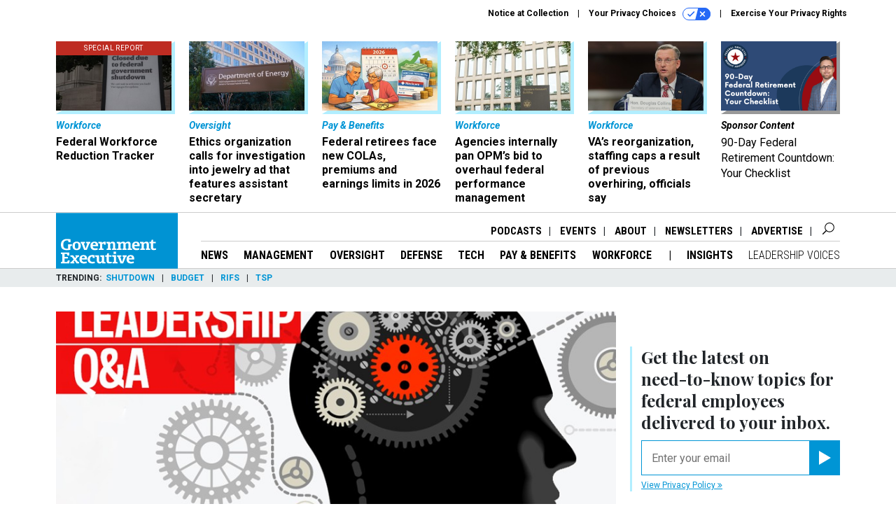

--- FILE ---
content_type: text/html; charset=utf-8
request_url: https://www.google.com/recaptcha/api2/anchor?ar=1&k=6LdOl7YqAAAAABKtsfQAMJd68i9_0s1IP1QM3v7N&co=aHR0cHM6Ly93d3cuZ292ZXhlYy5jb206NDQz&hl=en&v=N67nZn4AqZkNcbeMu4prBgzg&size=normal&anchor-ms=20000&execute-ms=30000&cb=xy639ye3poc7
body_size: 49533
content:
<!DOCTYPE HTML><html dir="ltr" lang="en"><head><meta http-equiv="Content-Type" content="text/html; charset=UTF-8">
<meta http-equiv="X-UA-Compatible" content="IE=edge">
<title>reCAPTCHA</title>
<style type="text/css">
/* cyrillic-ext */
@font-face {
  font-family: 'Roboto';
  font-style: normal;
  font-weight: 400;
  font-stretch: 100%;
  src: url(//fonts.gstatic.com/s/roboto/v48/KFO7CnqEu92Fr1ME7kSn66aGLdTylUAMa3GUBHMdazTgWw.woff2) format('woff2');
  unicode-range: U+0460-052F, U+1C80-1C8A, U+20B4, U+2DE0-2DFF, U+A640-A69F, U+FE2E-FE2F;
}
/* cyrillic */
@font-face {
  font-family: 'Roboto';
  font-style: normal;
  font-weight: 400;
  font-stretch: 100%;
  src: url(//fonts.gstatic.com/s/roboto/v48/KFO7CnqEu92Fr1ME7kSn66aGLdTylUAMa3iUBHMdazTgWw.woff2) format('woff2');
  unicode-range: U+0301, U+0400-045F, U+0490-0491, U+04B0-04B1, U+2116;
}
/* greek-ext */
@font-face {
  font-family: 'Roboto';
  font-style: normal;
  font-weight: 400;
  font-stretch: 100%;
  src: url(//fonts.gstatic.com/s/roboto/v48/KFO7CnqEu92Fr1ME7kSn66aGLdTylUAMa3CUBHMdazTgWw.woff2) format('woff2');
  unicode-range: U+1F00-1FFF;
}
/* greek */
@font-face {
  font-family: 'Roboto';
  font-style: normal;
  font-weight: 400;
  font-stretch: 100%;
  src: url(//fonts.gstatic.com/s/roboto/v48/KFO7CnqEu92Fr1ME7kSn66aGLdTylUAMa3-UBHMdazTgWw.woff2) format('woff2');
  unicode-range: U+0370-0377, U+037A-037F, U+0384-038A, U+038C, U+038E-03A1, U+03A3-03FF;
}
/* math */
@font-face {
  font-family: 'Roboto';
  font-style: normal;
  font-weight: 400;
  font-stretch: 100%;
  src: url(//fonts.gstatic.com/s/roboto/v48/KFO7CnqEu92Fr1ME7kSn66aGLdTylUAMawCUBHMdazTgWw.woff2) format('woff2');
  unicode-range: U+0302-0303, U+0305, U+0307-0308, U+0310, U+0312, U+0315, U+031A, U+0326-0327, U+032C, U+032F-0330, U+0332-0333, U+0338, U+033A, U+0346, U+034D, U+0391-03A1, U+03A3-03A9, U+03B1-03C9, U+03D1, U+03D5-03D6, U+03F0-03F1, U+03F4-03F5, U+2016-2017, U+2034-2038, U+203C, U+2040, U+2043, U+2047, U+2050, U+2057, U+205F, U+2070-2071, U+2074-208E, U+2090-209C, U+20D0-20DC, U+20E1, U+20E5-20EF, U+2100-2112, U+2114-2115, U+2117-2121, U+2123-214F, U+2190, U+2192, U+2194-21AE, U+21B0-21E5, U+21F1-21F2, U+21F4-2211, U+2213-2214, U+2216-22FF, U+2308-230B, U+2310, U+2319, U+231C-2321, U+2336-237A, U+237C, U+2395, U+239B-23B7, U+23D0, U+23DC-23E1, U+2474-2475, U+25AF, U+25B3, U+25B7, U+25BD, U+25C1, U+25CA, U+25CC, U+25FB, U+266D-266F, U+27C0-27FF, U+2900-2AFF, U+2B0E-2B11, U+2B30-2B4C, U+2BFE, U+3030, U+FF5B, U+FF5D, U+1D400-1D7FF, U+1EE00-1EEFF;
}
/* symbols */
@font-face {
  font-family: 'Roboto';
  font-style: normal;
  font-weight: 400;
  font-stretch: 100%;
  src: url(//fonts.gstatic.com/s/roboto/v48/KFO7CnqEu92Fr1ME7kSn66aGLdTylUAMaxKUBHMdazTgWw.woff2) format('woff2');
  unicode-range: U+0001-000C, U+000E-001F, U+007F-009F, U+20DD-20E0, U+20E2-20E4, U+2150-218F, U+2190, U+2192, U+2194-2199, U+21AF, U+21E6-21F0, U+21F3, U+2218-2219, U+2299, U+22C4-22C6, U+2300-243F, U+2440-244A, U+2460-24FF, U+25A0-27BF, U+2800-28FF, U+2921-2922, U+2981, U+29BF, U+29EB, U+2B00-2BFF, U+4DC0-4DFF, U+FFF9-FFFB, U+10140-1018E, U+10190-1019C, U+101A0, U+101D0-101FD, U+102E0-102FB, U+10E60-10E7E, U+1D2C0-1D2D3, U+1D2E0-1D37F, U+1F000-1F0FF, U+1F100-1F1AD, U+1F1E6-1F1FF, U+1F30D-1F30F, U+1F315, U+1F31C, U+1F31E, U+1F320-1F32C, U+1F336, U+1F378, U+1F37D, U+1F382, U+1F393-1F39F, U+1F3A7-1F3A8, U+1F3AC-1F3AF, U+1F3C2, U+1F3C4-1F3C6, U+1F3CA-1F3CE, U+1F3D4-1F3E0, U+1F3ED, U+1F3F1-1F3F3, U+1F3F5-1F3F7, U+1F408, U+1F415, U+1F41F, U+1F426, U+1F43F, U+1F441-1F442, U+1F444, U+1F446-1F449, U+1F44C-1F44E, U+1F453, U+1F46A, U+1F47D, U+1F4A3, U+1F4B0, U+1F4B3, U+1F4B9, U+1F4BB, U+1F4BF, U+1F4C8-1F4CB, U+1F4D6, U+1F4DA, U+1F4DF, U+1F4E3-1F4E6, U+1F4EA-1F4ED, U+1F4F7, U+1F4F9-1F4FB, U+1F4FD-1F4FE, U+1F503, U+1F507-1F50B, U+1F50D, U+1F512-1F513, U+1F53E-1F54A, U+1F54F-1F5FA, U+1F610, U+1F650-1F67F, U+1F687, U+1F68D, U+1F691, U+1F694, U+1F698, U+1F6AD, U+1F6B2, U+1F6B9-1F6BA, U+1F6BC, U+1F6C6-1F6CF, U+1F6D3-1F6D7, U+1F6E0-1F6EA, U+1F6F0-1F6F3, U+1F6F7-1F6FC, U+1F700-1F7FF, U+1F800-1F80B, U+1F810-1F847, U+1F850-1F859, U+1F860-1F887, U+1F890-1F8AD, U+1F8B0-1F8BB, U+1F8C0-1F8C1, U+1F900-1F90B, U+1F93B, U+1F946, U+1F984, U+1F996, U+1F9E9, U+1FA00-1FA6F, U+1FA70-1FA7C, U+1FA80-1FA89, U+1FA8F-1FAC6, U+1FACE-1FADC, U+1FADF-1FAE9, U+1FAF0-1FAF8, U+1FB00-1FBFF;
}
/* vietnamese */
@font-face {
  font-family: 'Roboto';
  font-style: normal;
  font-weight: 400;
  font-stretch: 100%;
  src: url(//fonts.gstatic.com/s/roboto/v48/KFO7CnqEu92Fr1ME7kSn66aGLdTylUAMa3OUBHMdazTgWw.woff2) format('woff2');
  unicode-range: U+0102-0103, U+0110-0111, U+0128-0129, U+0168-0169, U+01A0-01A1, U+01AF-01B0, U+0300-0301, U+0303-0304, U+0308-0309, U+0323, U+0329, U+1EA0-1EF9, U+20AB;
}
/* latin-ext */
@font-face {
  font-family: 'Roboto';
  font-style: normal;
  font-weight: 400;
  font-stretch: 100%;
  src: url(//fonts.gstatic.com/s/roboto/v48/KFO7CnqEu92Fr1ME7kSn66aGLdTylUAMa3KUBHMdazTgWw.woff2) format('woff2');
  unicode-range: U+0100-02BA, U+02BD-02C5, U+02C7-02CC, U+02CE-02D7, U+02DD-02FF, U+0304, U+0308, U+0329, U+1D00-1DBF, U+1E00-1E9F, U+1EF2-1EFF, U+2020, U+20A0-20AB, U+20AD-20C0, U+2113, U+2C60-2C7F, U+A720-A7FF;
}
/* latin */
@font-face {
  font-family: 'Roboto';
  font-style: normal;
  font-weight: 400;
  font-stretch: 100%;
  src: url(//fonts.gstatic.com/s/roboto/v48/KFO7CnqEu92Fr1ME7kSn66aGLdTylUAMa3yUBHMdazQ.woff2) format('woff2');
  unicode-range: U+0000-00FF, U+0131, U+0152-0153, U+02BB-02BC, U+02C6, U+02DA, U+02DC, U+0304, U+0308, U+0329, U+2000-206F, U+20AC, U+2122, U+2191, U+2193, U+2212, U+2215, U+FEFF, U+FFFD;
}
/* cyrillic-ext */
@font-face {
  font-family: 'Roboto';
  font-style: normal;
  font-weight: 500;
  font-stretch: 100%;
  src: url(//fonts.gstatic.com/s/roboto/v48/KFO7CnqEu92Fr1ME7kSn66aGLdTylUAMa3GUBHMdazTgWw.woff2) format('woff2');
  unicode-range: U+0460-052F, U+1C80-1C8A, U+20B4, U+2DE0-2DFF, U+A640-A69F, U+FE2E-FE2F;
}
/* cyrillic */
@font-face {
  font-family: 'Roboto';
  font-style: normal;
  font-weight: 500;
  font-stretch: 100%;
  src: url(//fonts.gstatic.com/s/roboto/v48/KFO7CnqEu92Fr1ME7kSn66aGLdTylUAMa3iUBHMdazTgWw.woff2) format('woff2');
  unicode-range: U+0301, U+0400-045F, U+0490-0491, U+04B0-04B1, U+2116;
}
/* greek-ext */
@font-face {
  font-family: 'Roboto';
  font-style: normal;
  font-weight: 500;
  font-stretch: 100%;
  src: url(//fonts.gstatic.com/s/roboto/v48/KFO7CnqEu92Fr1ME7kSn66aGLdTylUAMa3CUBHMdazTgWw.woff2) format('woff2');
  unicode-range: U+1F00-1FFF;
}
/* greek */
@font-face {
  font-family: 'Roboto';
  font-style: normal;
  font-weight: 500;
  font-stretch: 100%;
  src: url(//fonts.gstatic.com/s/roboto/v48/KFO7CnqEu92Fr1ME7kSn66aGLdTylUAMa3-UBHMdazTgWw.woff2) format('woff2');
  unicode-range: U+0370-0377, U+037A-037F, U+0384-038A, U+038C, U+038E-03A1, U+03A3-03FF;
}
/* math */
@font-face {
  font-family: 'Roboto';
  font-style: normal;
  font-weight: 500;
  font-stretch: 100%;
  src: url(//fonts.gstatic.com/s/roboto/v48/KFO7CnqEu92Fr1ME7kSn66aGLdTylUAMawCUBHMdazTgWw.woff2) format('woff2');
  unicode-range: U+0302-0303, U+0305, U+0307-0308, U+0310, U+0312, U+0315, U+031A, U+0326-0327, U+032C, U+032F-0330, U+0332-0333, U+0338, U+033A, U+0346, U+034D, U+0391-03A1, U+03A3-03A9, U+03B1-03C9, U+03D1, U+03D5-03D6, U+03F0-03F1, U+03F4-03F5, U+2016-2017, U+2034-2038, U+203C, U+2040, U+2043, U+2047, U+2050, U+2057, U+205F, U+2070-2071, U+2074-208E, U+2090-209C, U+20D0-20DC, U+20E1, U+20E5-20EF, U+2100-2112, U+2114-2115, U+2117-2121, U+2123-214F, U+2190, U+2192, U+2194-21AE, U+21B0-21E5, U+21F1-21F2, U+21F4-2211, U+2213-2214, U+2216-22FF, U+2308-230B, U+2310, U+2319, U+231C-2321, U+2336-237A, U+237C, U+2395, U+239B-23B7, U+23D0, U+23DC-23E1, U+2474-2475, U+25AF, U+25B3, U+25B7, U+25BD, U+25C1, U+25CA, U+25CC, U+25FB, U+266D-266F, U+27C0-27FF, U+2900-2AFF, U+2B0E-2B11, U+2B30-2B4C, U+2BFE, U+3030, U+FF5B, U+FF5D, U+1D400-1D7FF, U+1EE00-1EEFF;
}
/* symbols */
@font-face {
  font-family: 'Roboto';
  font-style: normal;
  font-weight: 500;
  font-stretch: 100%;
  src: url(//fonts.gstatic.com/s/roboto/v48/KFO7CnqEu92Fr1ME7kSn66aGLdTylUAMaxKUBHMdazTgWw.woff2) format('woff2');
  unicode-range: U+0001-000C, U+000E-001F, U+007F-009F, U+20DD-20E0, U+20E2-20E4, U+2150-218F, U+2190, U+2192, U+2194-2199, U+21AF, U+21E6-21F0, U+21F3, U+2218-2219, U+2299, U+22C4-22C6, U+2300-243F, U+2440-244A, U+2460-24FF, U+25A0-27BF, U+2800-28FF, U+2921-2922, U+2981, U+29BF, U+29EB, U+2B00-2BFF, U+4DC0-4DFF, U+FFF9-FFFB, U+10140-1018E, U+10190-1019C, U+101A0, U+101D0-101FD, U+102E0-102FB, U+10E60-10E7E, U+1D2C0-1D2D3, U+1D2E0-1D37F, U+1F000-1F0FF, U+1F100-1F1AD, U+1F1E6-1F1FF, U+1F30D-1F30F, U+1F315, U+1F31C, U+1F31E, U+1F320-1F32C, U+1F336, U+1F378, U+1F37D, U+1F382, U+1F393-1F39F, U+1F3A7-1F3A8, U+1F3AC-1F3AF, U+1F3C2, U+1F3C4-1F3C6, U+1F3CA-1F3CE, U+1F3D4-1F3E0, U+1F3ED, U+1F3F1-1F3F3, U+1F3F5-1F3F7, U+1F408, U+1F415, U+1F41F, U+1F426, U+1F43F, U+1F441-1F442, U+1F444, U+1F446-1F449, U+1F44C-1F44E, U+1F453, U+1F46A, U+1F47D, U+1F4A3, U+1F4B0, U+1F4B3, U+1F4B9, U+1F4BB, U+1F4BF, U+1F4C8-1F4CB, U+1F4D6, U+1F4DA, U+1F4DF, U+1F4E3-1F4E6, U+1F4EA-1F4ED, U+1F4F7, U+1F4F9-1F4FB, U+1F4FD-1F4FE, U+1F503, U+1F507-1F50B, U+1F50D, U+1F512-1F513, U+1F53E-1F54A, U+1F54F-1F5FA, U+1F610, U+1F650-1F67F, U+1F687, U+1F68D, U+1F691, U+1F694, U+1F698, U+1F6AD, U+1F6B2, U+1F6B9-1F6BA, U+1F6BC, U+1F6C6-1F6CF, U+1F6D3-1F6D7, U+1F6E0-1F6EA, U+1F6F0-1F6F3, U+1F6F7-1F6FC, U+1F700-1F7FF, U+1F800-1F80B, U+1F810-1F847, U+1F850-1F859, U+1F860-1F887, U+1F890-1F8AD, U+1F8B0-1F8BB, U+1F8C0-1F8C1, U+1F900-1F90B, U+1F93B, U+1F946, U+1F984, U+1F996, U+1F9E9, U+1FA00-1FA6F, U+1FA70-1FA7C, U+1FA80-1FA89, U+1FA8F-1FAC6, U+1FACE-1FADC, U+1FADF-1FAE9, U+1FAF0-1FAF8, U+1FB00-1FBFF;
}
/* vietnamese */
@font-face {
  font-family: 'Roboto';
  font-style: normal;
  font-weight: 500;
  font-stretch: 100%;
  src: url(//fonts.gstatic.com/s/roboto/v48/KFO7CnqEu92Fr1ME7kSn66aGLdTylUAMa3OUBHMdazTgWw.woff2) format('woff2');
  unicode-range: U+0102-0103, U+0110-0111, U+0128-0129, U+0168-0169, U+01A0-01A1, U+01AF-01B0, U+0300-0301, U+0303-0304, U+0308-0309, U+0323, U+0329, U+1EA0-1EF9, U+20AB;
}
/* latin-ext */
@font-face {
  font-family: 'Roboto';
  font-style: normal;
  font-weight: 500;
  font-stretch: 100%;
  src: url(//fonts.gstatic.com/s/roboto/v48/KFO7CnqEu92Fr1ME7kSn66aGLdTylUAMa3KUBHMdazTgWw.woff2) format('woff2');
  unicode-range: U+0100-02BA, U+02BD-02C5, U+02C7-02CC, U+02CE-02D7, U+02DD-02FF, U+0304, U+0308, U+0329, U+1D00-1DBF, U+1E00-1E9F, U+1EF2-1EFF, U+2020, U+20A0-20AB, U+20AD-20C0, U+2113, U+2C60-2C7F, U+A720-A7FF;
}
/* latin */
@font-face {
  font-family: 'Roboto';
  font-style: normal;
  font-weight: 500;
  font-stretch: 100%;
  src: url(//fonts.gstatic.com/s/roboto/v48/KFO7CnqEu92Fr1ME7kSn66aGLdTylUAMa3yUBHMdazQ.woff2) format('woff2');
  unicode-range: U+0000-00FF, U+0131, U+0152-0153, U+02BB-02BC, U+02C6, U+02DA, U+02DC, U+0304, U+0308, U+0329, U+2000-206F, U+20AC, U+2122, U+2191, U+2193, U+2212, U+2215, U+FEFF, U+FFFD;
}
/* cyrillic-ext */
@font-face {
  font-family: 'Roboto';
  font-style: normal;
  font-weight: 900;
  font-stretch: 100%;
  src: url(//fonts.gstatic.com/s/roboto/v48/KFO7CnqEu92Fr1ME7kSn66aGLdTylUAMa3GUBHMdazTgWw.woff2) format('woff2');
  unicode-range: U+0460-052F, U+1C80-1C8A, U+20B4, U+2DE0-2DFF, U+A640-A69F, U+FE2E-FE2F;
}
/* cyrillic */
@font-face {
  font-family: 'Roboto';
  font-style: normal;
  font-weight: 900;
  font-stretch: 100%;
  src: url(//fonts.gstatic.com/s/roboto/v48/KFO7CnqEu92Fr1ME7kSn66aGLdTylUAMa3iUBHMdazTgWw.woff2) format('woff2');
  unicode-range: U+0301, U+0400-045F, U+0490-0491, U+04B0-04B1, U+2116;
}
/* greek-ext */
@font-face {
  font-family: 'Roboto';
  font-style: normal;
  font-weight: 900;
  font-stretch: 100%;
  src: url(//fonts.gstatic.com/s/roboto/v48/KFO7CnqEu92Fr1ME7kSn66aGLdTylUAMa3CUBHMdazTgWw.woff2) format('woff2');
  unicode-range: U+1F00-1FFF;
}
/* greek */
@font-face {
  font-family: 'Roboto';
  font-style: normal;
  font-weight: 900;
  font-stretch: 100%;
  src: url(//fonts.gstatic.com/s/roboto/v48/KFO7CnqEu92Fr1ME7kSn66aGLdTylUAMa3-UBHMdazTgWw.woff2) format('woff2');
  unicode-range: U+0370-0377, U+037A-037F, U+0384-038A, U+038C, U+038E-03A1, U+03A3-03FF;
}
/* math */
@font-face {
  font-family: 'Roboto';
  font-style: normal;
  font-weight: 900;
  font-stretch: 100%;
  src: url(//fonts.gstatic.com/s/roboto/v48/KFO7CnqEu92Fr1ME7kSn66aGLdTylUAMawCUBHMdazTgWw.woff2) format('woff2');
  unicode-range: U+0302-0303, U+0305, U+0307-0308, U+0310, U+0312, U+0315, U+031A, U+0326-0327, U+032C, U+032F-0330, U+0332-0333, U+0338, U+033A, U+0346, U+034D, U+0391-03A1, U+03A3-03A9, U+03B1-03C9, U+03D1, U+03D5-03D6, U+03F0-03F1, U+03F4-03F5, U+2016-2017, U+2034-2038, U+203C, U+2040, U+2043, U+2047, U+2050, U+2057, U+205F, U+2070-2071, U+2074-208E, U+2090-209C, U+20D0-20DC, U+20E1, U+20E5-20EF, U+2100-2112, U+2114-2115, U+2117-2121, U+2123-214F, U+2190, U+2192, U+2194-21AE, U+21B0-21E5, U+21F1-21F2, U+21F4-2211, U+2213-2214, U+2216-22FF, U+2308-230B, U+2310, U+2319, U+231C-2321, U+2336-237A, U+237C, U+2395, U+239B-23B7, U+23D0, U+23DC-23E1, U+2474-2475, U+25AF, U+25B3, U+25B7, U+25BD, U+25C1, U+25CA, U+25CC, U+25FB, U+266D-266F, U+27C0-27FF, U+2900-2AFF, U+2B0E-2B11, U+2B30-2B4C, U+2BFE, U+3030, U+FF5B, U+FF5D, U+1D400-1D7FF, U+1EE00-1EEFF;
}
/* symbols */
@font-face {
  font-family: 'Roboto';
  font-style: normal;
  font-weight: 900;
  font-stretch: 100%;
  src: url(//fonts.gstatic.com/s/roboto/v48/KFO7CnqEu92Fr1ME7kSn66aGLdTylUAMaxKUBHMdazTgWw.woff2) format('woff2');
  unicode-range: U+0001-000C, U+000E-001F, U+007F-009F, U+20DD-20E0, U+20E2-20E4, U+2150-218F, U+2190, U+2192, U+2194-2199, U+21AF, U+21E6-21F0, U+21F3, U+2218-2219, U+2299, U+22C4-22C6, U+2300-243F, U+2440-244A, U+2460-24FF, U+25A0-27BF, U+2800-28FF, U+2921-2922, U+2981, U+29BF, U+29EB, U+2B00-2BFF, U+4DC0-4DFF, U+FFF9-FFFB, U+10140-1018E, U+10190-1019C, U+101A0, U+101D0-101FD, U+102E0-102FB, U+10E60-10E7E, U+1D2C0-1D2D3, U+1D2E0-1D37F, U+1F000-1F0FF, U+1F100-1F1AD, U+1F1E6-1F1FF, U+1F30D-1F30F, U+1F315, U+1F31C, U+1F31E, U+1F320-1F32C, U+1F336, U+1F378, U+1F37D, U+1F382, U+1F393-1F39F, U+1F3A7-1F3A8, U+1F3AC-1F3AF, U+1F3C2, U+1F3C4-1F3C6, U+1F3CA-1F3CE, U+1F3D4-1F3E0, U+1F3ED, U+1F3F1-1F3F3, U+1F3F5-1F3F7, U+1F408, U+1F415, U+1F41F, U+1F426, U+1F43F, U+1F441-1F442, U+1F444, U+1F446-1F449, U+1F44C-1F44E, U+1F453, U+1F46A, U+1F47D, U+1F4A3, U+1F4B0, U+1F4B3, U+1F4B9, U+1F4BB, U+1F4BF, U+1F4C8-1F4CB, U+1F4D6, U+1F4DA, U+1F4DF, U+1F4E3-1F4E6, U+1F4EA-1F4ED, U+1F4F7, U+1F4F9-1F4FB, U+1F4FD-1F4FE, U+1F503, U+1F507-1F50B, U+1F50D, U+1F512-1F513, U+1F53E-1F54A, U+1F54F-1F5FA, U+1F610, U+1F650-1F67F, U+1F687, U+1F68D, U+1F691, U+1F694, U+1F698, U+1F6AD, U+1F6B2, U+1F6B9-1F6BA, U+1F6BC, U+1F6C6-1F6CF, U+1F6D3-1F6D7, U+1F6E0-1F6EA, U+1F6F0-1F6F3, U+1F6F7-1F6FC, U+1F700-1F7FF, U+1F800-1F80B, U+1F810-1F847, U+1F850-1F859, U+1F860-1F887, U+1F890-1F8AD, U+1F8B0-1F8BB, U+1F8C0-1F8C1, U+1F900-1F90B, U+1F93B, U+1F946, U+1F984, U+1F996, U+1F9E9, U+1FA00-1FA6F, U+1FA70-1FA7C, U+1FA80-1FA89, U+1FA8F-1FAC6, U+1FACE-1FADC, U+1FADF-1FAE9, U+1FAF0-1FAF8, U+1FB00-1FBFF;
}
/* vietnamese */
@font-face {
  font-family: 'Roboto';
  font-style: normal;
  font-weight: 900;
  font-stretch: 100%;
  src: url(//fonts.gstatic.com/s/roboto/v48/KFO7CnqEu92Fr1ME7kSn66aGLdTylUAMa3OUBHMdazTgWw.woff2) format('woff2');
  unicode-range: U+0102-0103, U+0110-0111, U+0128-0129, U+0168-0169, U+01A0-01A1, U+01AF-01B0, U+0300-0301, U+0303-0304, U+0308-0309, U+0323, U+0329, U+1EA0-1EF9, U+20AB;
}
/* latin-ext */
@font-face {
  font-family: 'Roboto';
  font-style: normal;
  font-weight: 900;
  font-stretch: 100%;
  src: url(//fonts.gstatic.com/s/roboto/v48/KFO7CnqEu92Fr1ME7kSn66aGLdTylUAMa3KUBHMdazTgWw.woff2) format('woff2');
  unicode-range: U+0100-02BA, U+02BD-02C5, U+02C7-02CC, U+02CE-02D7, U+02DD-02FF, U+0304, U+0308, U+0329, U+1D00-1DBF, U+1E00-1E9F, U+1EF2-1EFF, U+2020, U+20A0-20AB, U+20AD-20C0, U+2113, U+2C60-2C7F, U+A720-A7FF;
}
/* latin */
@font-face {
  font-family: 'Roboto';
  font-style: normal;
  font-weight: 900;
  font-stretch: 100%;
  src: url(//fonts.gstatic.com/s/roboto/v48/KFO7CnqEu92Fr1ME7kSn66aGLdTylUAMa3yUBHMdazQ.woff2) format('woff2');
  unicode-range: U+0000-00FF, U+0131, U+0152-0153, U+02BB-02BC, U+02C6, U+02DA, U+02DC, U+0304, U+0308, U+0329, U+2000-206F, U+20AC, U+2122, U+2191, U+2193, U+2212, U+2215, U+FEFF, U+FFFD;
}

</style>
<link rel="stylesheet" type="text/css" href="https://www.gstatic.com/recaptcha/releases/N67nZn4AqZkNcbeMu4prBgzg/styles__ltr.css">
<script nonce="ynjeW9wIc46oILsrFNrdZw" type="text/javascript">window['__recaptcha_api'] = 'https://www.google.com/recaptcha/api2/';</script>
<script type="text/javascript" src="https://www.gstatic.com/recaptcha/releases/N67nZn4AqZkNcbeMu4prBgzg/recaptcha__en.js" nonce="ynjeW9wIc46oILsrFNrdZw">
      
    </script></head>
<body><div id="rc-anchor-alert" class="rc-anchor-alert"></div>
<input type="hidden" id="recaptcha-token" value="[base64]">
<script type="text/javascript" nonce="ynjeW9wIc46oILsrFNrdZw">
      recaptcha.anchor.Main.init("[\x22ainput\x22,[\x22bgdata\x22,\x22\x22,\[base64]/[base64]/[base64]/[base64]/[base64]/[base64]/YihPLDAsW0wsMzZdKTooTy5YLnB1c2goTy5aLnNsaWNlKCkpLE8uWls3Nl09dm9pZCAwLFUoNzYsTyxxKSl9LGM9ZnVuY3Rpb24oTyxxKXtxLlk9KChxLlk/[base64]/[base64]/Wi52KCk6Wi5OLHItWi5OKSxJPj4xNCk+MCxaKS5oJiYoWi5oXj0oWi5sKzE+PjIpKihJPDwyKSksWikubCsxPj4yIT0wfHxaLnUseCl8fHUpWi5pPTAsWi5OPXI7aWYoIXUpcmV0dXJuIGZhbHNlO2lmKFouRz5aLkgmJihaLkg9Wi5HKSxyLVouRjxaLkctKE8/MjU1OnE/NToyKSlyZXR1cm4gZmFsc2U7cmV0dXJuIShaLlU9KCgoTz1sKHE/[base64]/[base64]/[base64]/[base64]/[base64]\\u003d\x22,\[base64]\x22,\[base64]/ChcK6w7kZU8K1acOGKcK1M8O9wq/CksKbw6JUw4h1w6NcTm3DtXzDhsKHU8Omw5kEw4HDp07Dg8O6EnE5C8OgK8K8KlbCsMOPOBAfOsOzwo5OHEPDqElHwr8wa8K+CXQ3w4/[base64]/CnDDClMOSfsO1QBDCucKqwr3Cn2MSwoJew7sBJsKSwosgWh3CuVYscz1SQMKJwqvCtSlQUkQfwpXCq8KQXcOwwrrDvXHDs2zCtMOEwrEAWTtkw4c4GsKfC8OCw57DokgqccKOwp1XYcOewpXDvh/DmEnCm1Qmc8Ouw4M4wpNHwrJdSkfCusONVmchMsK1TG4MwrATGlbCn8Kywr8mQ8OTwpAzwq/[base64]/DqmR/w6zCkg3DlhzDiMOkwpMyf2DCj8KqYi1JwrQ3wp0ww63ClcK/bhpuwoLCisKsw74UT2LDksOMw6rChUhRw6HDkcK+MSBxdcOcFsOxw4nDmBnDlsOcwr/[base64]/DmUd4w6MCR8Kfwq3DhMOdI8OwwpnCisKBHkPCgm/CuALCuWjDnT8Cw7UuZMOGYcKKw4Q6T8Oswq7CmsKcw6gaFGTDjsOvLnpvEcO7TsOPcw3CpkfChsOnw4BDMWXDgAVYwoIxPcOWW0JawpDCqcOoB8KOwrLDhwFvLMO2akEtQ8KHQhLDq8KxUlnDh8KgwrpFTcK1w5fDsMOYLHQSPA/DsWEDU8KBQh/CosOswpfDl8OjFcKsw6lDSMKOU8KKcTA/LgbDnjBKw5gqwrLDp8O/LsOEdsO2UVBcQDTCgz4dwqrCr0PDpidJQGU+wog/V8KLw7lra1fCoMO2XcKSdcObPMKhTFNXYj3Dqm7Du8KWSMKrS8OCw53Ci0HCuMKheAYuVXDCj8KrVgkPOzRBF8OOw6zDnT3CmRfDvjgcwqc5wrXDqyPCkQtoIsKpw4jDlB/Co8K/MyzDgDxXwq7DjMO/[base64]/Dv8KywrkqQcORw6HDoMK0B8Oiw6AOcsOgw6DCkcOED8KlEFbDihXDtsK2wpVlZkxzScOUw7DDpsKqwpRJwqELw4Qmwqp2wq9IwpxcBsKHUEAZwp3ClcKdwrfCoMKaPwQ/wo7CvMO/w7NdTQrCp8OEwpkQY8KmUCloLsKOCA1Ew6JVGcOaAghSVcK+wrdxG8KNbxLCmWQcw45dwpHDv8Ouw77CuVnCi8KTBsKHwrXCvcKnWADDlsKGwqrCvDfCklc/w77DhiUBw7F1TRrCpcKiwrbDrmPCpG3CscKwwo1tw7A8w5A2wp8ZwqXDoTocHsOrR8OLw5rCkA5dw4JPwr8LIMODwrTCuA/CtcK2MsOGVcKVwrXDnHPDriB/wr7CscO4w6IswoVBw6bCqsO+Tg7Drlp7J2bCjDXCnj7CvRtYADfCksKmBjlUwqDCnUvDjMOBJcKaNlFZVsOtZcOJw7DCkH/Cr8KePsOMw5HCjMKnw6hsGXPClcKvw5Jxw4nDq8OIOcK9X8Ksw4vDi8OOwpsedMOOSsK/a8Oowokww6ZmZWh1fxfCocKeJWrDiMOJw7hvw4XDhcO0ZELDqHtiwpHCkCwELVALJMKNasK7aEl6w4/[base64]/wpwTwowTQMKHw502wqzCiXYOWVk0wr7Cn3LDlMOuFUXCqsKiwpUzwpnCtS/DmgIZw6ZRHcKZwpQawpYQAkTCvMKNw6kFwpbDtiXChEc2Nn3DqcOADykww5YkwpQpdzLDgU7Dv8Kfw5Z/[base64]/DphjDs8ORwpI6w6VuJGJ/[base64]/Dr3YEbsORw4QObcKZfMOgw4kyw6fDiRnDuj4+wq7Cr8O8w5IFdsK+IzoyDsOgNV7CthPDusO8VXwwVMKhGyBfwpUQUUHDhQtOCX7Cp8OKwqcKUWnCuGTCn0LDiAMVw4QEw5HDucKowqfCtMKxwqLCoUjCnMK5XU/CpsOoLMK4wokFCsKKZsKuw7oiw6ouLBnDkxPDhVAhT8KeOWXCmjTDhnEIUzd+w4Utw61MwpM9w5bDjk/DtsK/w4oDIcKNDmTCplAMwr3DrMOhREN/c8OlXcOoWmvDnMKnPQBLw50WFsKMdcKqEFhLN8Onw5fDph1xwrkNwr7Ck1HCkz7CpxIKbVPCpcOswr3DtMKTRmfDg8OxaRZqP3gdwojCu8K0SsOyBTbCtsK3AAljBxchw69KesKgw4LDgsO/woFfAsO1ZW1Lwp/Dmg8Eb8KXw7HCqG8Kdwpjw7PDvMO+KcOGw7rCoDkhGMKYYUHDo0zCsl8Kw7N3CsO4RsOuw5fDuhHDuHshAcOPwrBvRMO/w4bDmsOLwrtoJXotwoXCrcOIeyJdYATCpDIvY8KbccKvC1pTw7zCoC7DuMK9e8O0f8K+f8O1SMKUEcOFwpZ7wrY4DDDDkj0yFnvDoADCvT8XwpxtBwhFBj0AJVTClcKtUsKMH8K5w4/CojjCj3rDocOfwrbDhmlSwpTCgMOnw5M9JMKONcOqwrbCvSvCkw/DhSk+Z8KlMgvDmhNtN8KMw7QAw5ZcacKSRhAiw7LCuz1sbSgHw4DDhMK7BSjCrsOzwqrDisOew6MGGHxnwo7Dv8KnwoBCfMK9wr/Dn8ODdMO7w5/CusKfwq3ClxJtbsK9woFXw456MsK5wqXDgcKXFw7CnMOTXg3Co8KuJBLCvsK+wqfCglXDvjPCscOHwoVfw6rCnsO3GlrDkTrCk3fDgsOswrrDshTDrTIDw64hfsOlXMO/w4XDoDvDpEDDqDjDkSJyBVpSwrwWwp/Cvjo+W8OvNMOXw5ETXDUJw642d3vDtnXDu8OVw4fDtsKTwqgvwoh1w4tzVcOEwqgMwr3DuMKNw7ojw4nCoMKFesOaf8OvLsOoLjsPw6sFwr9XIcOawpkORQfDnsKZbsKQeyrCicOgwo7DpirCr8Kqw54/wowwwpRswoXCpAkffcO6bWwhCMOhw6EpFBwjw4DCtQnChGZJw4bDvBTCrnTClRBQw7gdw7/Dn2NodVPDvknDgsKSw7lPw5VTMcKMw7bDsnvDpMOzwoFew5bDjsO9w5/[base64]/w4M0wqh8wrHCnR1pVsOlw5peB8OZwq/Cmz8Tw5/ClCvCvcKNel/CocOqTj0Rw6B2w4pzw4pfX8KwRcOiYXnCgcOgVcK+cTcHcsOywqsJw6NlLsOuRWsuw5/[base64]/w7JBwpXDh8KTw7x3IQINwqLCvcKEJMKWwrHCiMOQw7thwrEUNypEIg/CnMKSdGjDscOewojCnDjCjBDCpsKfBsKCw4p4wpbCjHRTETwKw67CgxLDhsKNw5/CkzcEwrMHwqJCVsOmw5XDgsKDMcOgwphUw4xsw5giRkphEwzCjQ7DuknDqsOIBcKuAxgrw7NzBsK3cQ57w6PDosKcTT3CgsKhIk5NZcK3U8OkFE7DiWMJw41OM3XDugMPDFrCncK1HMKHw43DnU8MwoUBw5xNwofDjBU+wq/DvcOLw791woDDgsKSw59RV8OewqTCoyYFQMKwNsKhIyUXw6ByBD3Dh8KWMsKWwrk7c8KOc1XDpGLChcKYwofCuMKUwpllesKnWsKlwpPDh8K9w7J6w7/[base64]/CrG9qEXTChMOlwrfDtMO0w4TCl8OWw6fDocKrwotIMETCn8KsHmIMBcOkw44qw4fDp8OZwqHDvmLDoMO/[base64]/DlinCn0ASBsKxwqhZGcOjwpkpwrjDk1PCu2gHwoHCgsKDw5jCusKOF8OUwozDkMKmwptzZ8K+fRNww5HCtcORwqrCgl8/ATcNN8KbBlDChcKrUgHCj8Opw4rDsMKhwpvCpcOHQ8KtwqXDmMOeN8Ore8KAwpQ+UlbCuTxcZMK9w4XDucKwRsKZWMO0w7g2AULCvw7DlzBBJjBwbSxoP1xVwo4Yw6c6wqrCucKgNcKHw7LCom5kLi4uTcKtLhLDo8KywrfCp8KobVXCssOaFnTDscKAXVTDvjdkwp/Ciy09wrfDrT9BORHCm8O6aXwIaDdMworDpFpXGSwywpliN8OFwohRVcK2w5sqw4AmAcOCwo3DuVgcwpfDsXHCg8OvckTDkcK5e8ORd8KcwojDgsKFKGACw63DgA5XQcKIwqgsVhDDpSsowp1kFmQXw5rCgFZUwrTDmMOtUsKvwqbCmSTDuVsww5/DkRJxVyFXH37ClzRhAcKPTTvDiMKjwqxWb3Jkwo0gw70kFFXDt8KhVnUXDGc5wpvCksOfECnDsFTDn2JeZMOSUMKUw4Yow73Cg8Odw7/[base64]/[base64]/[base64]/wprCo8KWHwLCgMKZAMKCw4XDkQzCgjPDs8OQNSY7wqvDkMO/[base64]/[base64]/[base64]/[base64]/CiMKyJCBPCMO4BsKfw43DrMKUPVA/wq0Lw4nCoMOrS8KuUMKJwqA4XBXDuz9IMsKbwpJkw7vDncO+b8KjwobDoj5jZH/DnsKpw6XCrnnDscOnZsOKC8O/[base64]/Cs8KHe3lUO8KAwpTCtsOyb2PDmlLCssKXWCfCrsK/VsOXwrfDhVXDqMOew7/[base64]/DrcKHRsKIw7AtwpASD8OJwowYwrfDtAJCfxBEwp0Zw6XCpcKbwqHCjzBuwrcqwpnDoE/CpMKfwqwNTcOTIBnCiGo6RHHDp8OeLsKEw6dadjXCoDsSUsOlw7DCn8KFw7bCosOHwqPCtcOTMxLCpMKvaMK9wq7Cqy5BE8O+w73Ck8KjwrzDokvCk8OtFSlSfcOFFMKmDDtte8K8Lw/ClcKjVgsGwro5V2NDwqvDm8Ojw7vDqsO/YTBgwrwIwr4yw5rDkw8owp4Yw6TCt8OpQMKPw7jDllrChcKJBR8wVsKiw73CoiM/SSHDsn/DkjlmwpDDmcObRknDo1weFsOpw6TDmEzDgcOQwr95wqdjAnItYVAKw5PCp8KnwoNGAkDDpQfDnMOEwrTDljPDmsOdDwXCnsKcFcKNFsK3wo/CgSjCvcKLw53CnwDDhMKVw63DgMOew6hnw7sqasOfYQfCpcKzwr3CoWPCtMOHw4rDsAknO8OHw5DDvwvDuSHCksOvC0nDpwnCsMO2QGnCkFUxRsK4wqfDiRI/XibCgcKuw549flYWwoTDuRXDrlJsEHFxw5bCowMOHWZDAlfDoXRBwp/DpF7CvRrDpcKSwr7DkE0QwqRjRsORw6zCoMOrwrPCgxg7wrMPw4DDpsK5InEbwqbDm8OYwqfCgynCosOZARRGwodTFxUYw7nDpgA+w4V0w5QZeMO/LlwbwooJdsO8w60vIMKEwofDuMKewqw/w4fCk8Onf8KDw7LDlcKVIcOQYsOJw5wcw4bDgWJ7DWrDlyErNUfDpMK9wojCh8Obw4LCnMKewp/[base64]/[base64]/Di8KKWBwvwp/CkUEwJidXw4DDiMKHMcKSw63Do8OzwqvCr8KiwqImwqpHNxpVYMOYwp7DkgsYw7rDrMK1Q8KYw7nDi8KRwoTDp8O3wr/CtsKSwoHCiVLDsEXCtsKOwqt9YcO8wroVMWTDvTIcAD/DkcOtdMKsYcOnw7/DrTNgdMKTHHXDm8KcVMOgwrNDwoJ/wo1fE8KYwop/RsOaTBN1wrd1w5XDuz3DiWsjNXXCuz3DtmJrw4pMwq/[base64]/CqsO7wqPDrgwMw6UyOkrDuMOUwr9Vw7xBwpgXw7HCoR/DocKIXS7DkSsVNAzClMOFw6vChsOFSlFRw7LDlMOfwoUww5Exw4Z2OhnDghbDk8OKwqbClcODw5AXwqvCuEnCoFNnw4XCu8OWckU/woQGw7PCk31VWsOre8OcesKTY8OVwr3DjV7Dp8K3w7zDqk0vDcK8dMOFBTDDjAdpOMONWsKmwpPDtlI+bgfClMK7woTDh8KOwqRNPiTDpVbCsXUjYk5lwqgLKMOrw4fDmcKBwq7CpMO6w6PDrcKzDsKQw484ccKGKi9FbGnDvsKWw5JmwoRbwoonQcO/wrzCiw5ewqYSWnVLwpRxwr8KKsKFYMOMw6HDlcOEw7lpw5rDncOqwqjDmMKEaXPDsF7DnQAzLS0nBBrDpsOTXMODZcKYHMK/E8O/Y8KvMMOrw6jCh18kSMKcalIIw6PCuUfCjMOzwqrCtzHDvzYPw6kXwrfClwMvwqXCvMKxwpfDrGLDnHfCqzvCtFcWw5/CokkNH8OzWRXDqMOlB8OAw5/[base64]/[base64]/Dw9uw65JwooUwogLVMKSwqVmwqINwrLCs8O1J8KyJBlgRTLDsMOyw5oWDsKWwqkuWcK/[base64]/CocKww44rwrQcw4lcJWbCsQgQKcOWwrs/[base64]/[base64]/DjToZw5vCqEnClUTCrsKnPsK4UcKiwpDCosOUQsKOw5/ClsK2I8KHwrB/[base64]/Dh8K1wrPCtsOWwrbCqAsRwpAtw5LDlsOLw4rCiRvCk8Oaw755FSU/OVnDrmp0fxbDvjzDthBnesKdwqvDp3/CjkBnG8Kcw5x+DcKCAyfCl8KEwqFWAsOgJT7CjsO1wqHDicORwo3Cjj/CsFICaDIpw6fDlsOUP8K5VmRcAMOlw6xcw7zCvsOSwq/Dt8KFwoTDpcKOSnfCm0E5wpthw7bDu8KiTjXCryVMwoAOwoDDqsKbw4/[base64]/[base64]/wofDtlPDvcKjaBTCsDjColl1VcOLw4sjw7XCq8KYwq17w4JQw6gWP1A8aUcAN3HClsKbdcKNegc9KcOYwqIlXcOVwqhjZ8KiKg5twrNqJcOEwpPCpMOXTj9GwoxDw4/CrwjDrcKMw6RhMxDCvMK4w6HCoxE3FsOXwpLCjUXCj8KCwoovw6BrZwvDvcKmwo/Dt37CgMOCTsKAT1Rtw6zCjGIUfj5DwoVkw4jDlMOfwqHDp8K5w67DgGvDgMKww44Ww4YCw6dBBcKmw43CsljCgyPCuzFmCcKfGcKkeXYSw6Q9QMOBwpYHwqdAesK6w4wfw4F6RMOuw6xXK8OeNMO+w4A+wrIGMcO6w4gga0poaHxdw4MCKwjDvwhowr/Djk7DrMKZWD3Cn8KTwpLDtMOwwpkJwqZYIhgGO3ZSJcOcwrweTXZRwp4yYMKGwqrDkMOQdivDgcKfw5h8DznDqUE0wpF+wpNlPcKEwqnClj4PY8KYwphuwrXDvTfCucOiO8KDAcOuM1nDkzfCgsOywq/[base64]/[base64]/[base64]/wrjDvTHDkcK5wqXCgQrCnBDDlA8ZwqTCthYpw7/ClTrDo0RdwrjDpG/DisO8RX/[base64]/[base64]/Dn8O9woUUw6LCtHcXEQjDu00ZCVbDihQQw5ENJXfCuMKXwpvCtzwSw4Q5w7rDvsObwpnDtGTClsKMw7kyw6PCucK+OsK1KEhRw4c/B8KOXsKWTihDcMK4wqLCtBnDmwpfw7tUIcKjw4fDm8O6w4xzWsOPw7XCmFLCtlAqWXY/[base64]/Cm8K0wr8BGTHDiMOsWcOoQsOWwoAow7kbcU3DusOkOcOOFcOpKEXDplM2w4PCssObCRzCuGTCkHdDw57CshQyGMONPsOTwoDCsFZywqLDjE/DiUHCvifDlXbCvDrDo8KtwpMXf8K9ZUHDmh3Ck8OGb8O5fHzDhUTCgGHDoTTDncK8ARk2wq9hw6DCvsKCw4jDiD7Cr8O7w43DkMOlZXbDpirDqcOrPsKiUMOMVsKxIMKOw6nDrMO+w5BLT2bCsT/CkcKSZ8Kkwp3Ck8OjMFslVMOCw6dBcgdYw5hkBE/Co8OlJcONwpwUdMKCw7EKw5PDtMK+wrHDjMOPwpzCmsKOG1LCrXwpw7PDlzPCj1fCusOnP8Ouw5ZSCsKIw4soa8Onw4QpdEgAw5BSw7fCj8K/wrXDvsORWB4NQcO2w6bCn27CisOEZsK8wrPDi8OTw7HCqSzCvMOPw4lMI8KTWwIjIMK9KlDDlUA+Y8OWHcKYwp1tF8O7woHCqDkhI1kYwoswwpTDkcO1wp7CocK7cy9jYMKpw6QPwq/CiltlR8OHwrjCucO9ExN1F8OEw6ldwpvCjcKfPx3Cvl7CjMOjw41Ow6jCnMKlTsOPYgrDrMOfT2/CtcOiw6zCosKjwpgZw6vDh8KqEsOzb8KAal/DpsOebMK1wp8ceiFbw77DhsODOWI/Q8OEw4EWwrzCi8KELcOyw40Pw5pFQBtOw70Mw6U/[base64]/KjUwYyIsGMOhwrA3GxDDm8KuRsOYRMKIwpnDmcOnw7VpbMKwC8KaYGlMecO6R8OFGsO/w64HPcKmwojCoMOjI0bDg3PCscK/GMOFw5Esw4bCisOUw5zCj8KMUX/[base64]/T8OmwocRGUfCkMOfFMKJdMKAcsOdVsOvNMK8w6PCiW93w5VwdXE4w4pzwrQcOV83WcKLIcOKwo/DuMOtCAnCqxRNbmLDvjDCsljCjsKHZ8OTfV3DnhxhUcKfwovDpcKGw6QQdkV7w4UAIn3CgWNowotqw55+wqjDr3DDiMONwqDCj2fDr3lmwq7DjsKnZ8OfS3/DgcK/wrsewqvChzMJecKoQsOvwq8twq09woMfXMKObCNMwpPDv8K6wrfCm0PDisKQwoAIw65jfUMMwo0FCkxVXcKQwp/DnQ/CtcO9AMOrwqRcwrHCmz5Fwq/DhsKiwrdqD8OQbcKDwrxVw47Dr8KwKcKdNiw6w450wp3CkcOhY8O/wpHDncO9woDClTJbCMKmw4ZBXywyw7zCtTXDlmHDssKbWxvCiSDCuMO8ASdqbC4LVcKow5dSwqBRAwvCp0hsw7LCiSBFw7DCuS/DnsOWdxpaw5oabUViw4NoccKYfsKfw4RZAsOWRyfCsEpbbCzDiMKOIcKXVEgzUQXDrcO7M1/[base64]/DiUDDrMO9w6gkTy1XbgZINCYoNcODw7MBYTfDhsOFw43DrcOOw6zDkX7Dj8KAw7bDpMOFw40JSFvDkkU/w4nDv8O4D8O8w7rDgiLCpDkcw5cXwqs3XsK4wqHDgMO2bQQyeTjDj2tiwqvDvMO7w7A+NCTDg2wtwoFWGsONwrLCokMmwqFua8OEwr4VwroRCgFXwoICDzwBF2/[base64]/[base64]/w4p4w5vDrxPDhSfDqcOWw6rDu15aXzFXw4pUfRnDrE/CtFFMH1dDQcK8VcKfwqnCrz4hDxvDg8O0w6PDhS/DicKkw4zCkQMaw4ZaJsOpCwBIY8OHc8Ofw6bCog3DpEkmMDbCvMKRHFZSV1o/w5TDicOQNsOsw4kBw6cpN3c9WMKrRMKyw47Du8KCY8KDwo1JwrbDl3TDjcOMw7rDils9w7MTw4jDusKSCDE9EcKZfcK4KsOxw4xgw7ktAR/Dsk8keMKPwokewqTDiRbDujzDiSnDocKIwpXDisKjfk4bLMOGw77DlMK0w5fCg8Ovc2nDi3fDusOZVMKow7NdwpfCsMOvwoFyw65+PRlXw7bCjsO+XcOTw6Vkw53DlXXCoxXCo8O6w4HDnMOBU8KwwpcYwpTClcOHwqBuwr/DpgjDhDzCs3MawoDCn3bCvh5STMKnG8OawoN2w7nDksO/[base64]/[base64]/DosKZwpbCuHovLMO2w47DvlR4woLDpEbCvCPDlcOrb8KVWyzDkcOnw6TCs2vDrRkFwqZrwoDDtcKdLMKJf8O9VcOBw6tHwqpmw54/wqQSwp/[base64]/ZsKaQC7DrDvCvz7DosOiG2nCsx8SwqpYw6TCv8O1JFtcwoIUw7rChHzDomnDu1TDhMO5XSbCi0koHGd3w65Dw77DmcK0XAB+wp0+Mkp9bw0SHx7DjcKqwqvCq3XDqUhCPCBFwo3Dj1XDtR7CrMKlHX/DkMKSZ1/CjsKSNT8rAS0yIll7HGLDuDZxwp9+wrUjPMOJc8K9wpTDnDhCKcOabmnCm8Khwo7ChMObwoDDgMO7w7nDsAXDvcKLHcKxwopUw6DCr2zDlF/DihQiwp1MU8OZQnPDnsKFw5BIGcKHO0TCmC0nw6DDp8OqFcKwwp9+NcK5wrxFWcOow5cQM8KcBcK2aAZ9wqzDo33Dn8OeHcOwwoXCpsO7w5tbw4vCsjXDncOMwpPDhXrDksKEwr40w7DDhgpSw7l/ASXDi8KVwrzCvQsqfsODXMKYcQElDWrDt8K3w5rCmsK8wrhdwpPDhcO4TiQewoPCtmfCmcKPwro9T8O+wofDr8KmHQTDs8KMRHPCnRskwqbDohMHw49Iwo0jw5w/wpbDgsOLHMK4w6ZSdEwnXsOqwp19wo4RJCBCGC7DulLCrV9/w4LDjxxyFH4mw79Bw5HDg8OrK8KMw5vClsK0H8KlGsOkwo0Zw5XCvU58wqZ+wrNlMsOHw4rDmsODW0DCv8Osw5dYJsOlwrfDlcOCM8O/[base64]/[base64]/DjcKFMsK6fMOsMxsfwrBrwrDCtHlHWcOlw7Mrw53Cq8OPCRDDk8KXwqx3DSfCqWVvw7XDlFfDmsKnL8Ohc8KcesOtBWLDlAV5SsKiUMKcwqfDmkl0MMOhw6BoAVzCgsObwovDhcOVFkpdwo/CqkrCpDwzw5R1w45Hwq/CvyI1w51ew7JOw7/ChsKVwpFADhN1JFYzBnTCmlDCiMOHwrJDw6ZKLcOgwrZ7YmFVwoICwonChMO1wqlgGCHDqcKOKMKYMMK6w4LDm8OSMRnCtjoJa8OGecOfwoDDuX8UJnsBGcOHSMKBIMKMwoAswo/CjcKVawzCgsKTwq1jwrk5w5HCtnk4w7UzZSR2w7rCv0Q1B1oDw7PDt0oMeGPCpsKlUhjDq8KpwpU8w78WTsOVQWBPP8OuQAR5w5YlwqMCw57DmMOJwpoGHx5yw7NWJMOOwpLCvGJ/VB0Sw6UUEFfDqMKVwoUbwo8AwpLCocKdw7gqwqRMwprDs8Odw4LCt0XCocKAdyk3D11zwpFAwpFAZsOnwrXDoUoENjLDmcOVwrlHwrkTbMKxw71Ic2/DgV1WwpoPwp/CnDDDgSo3w4DDqnzCnSPCvsONw6ohahwDw7N6NMKhZ8KMw6PCoWjChj3DghnDgcO0w4jDv8KUIsOjEcKsw5VtwpNHIXZTOsKaEMObwp0uXFVuEkc4IMKJEW5mcTfDnMKRwqEqwo8YJU/DrMKUesOyV8KFw6DDrsOMIiIzwrfClw1uwoNyU8KFUsK2w5DCjVXCisOCM8KMwr5CayHDs8OVw6Z5wpIJw6HCnMKKaMK3dHUPQ8Klw4zDp8OWwoAnWcO7w43ChMKvTH5GaMKxw68owq0ic8O+w5MCw5YXVMOJw4FewoJhCcOOwqIww5PDkjXDvUHDpcKfw60fwp/CjA3DvG9dbsKcw6BowrvCjsK6wobCr23CicKhw61kSDnCrMOaw6bCo0zDksOmwo/DjwLCkMKbUcOQXW4bN17DixjCl8KXV8K/O8KCSkl0QwRSw4Baw5XCrsKRdcOLFMKGw6pRfyJTwqV2KyPDqjtddnDCqT/CgMKvw5/DusOiw4hSNxTDosK9w7PDsUlZwqceKsK9w7fDijfCiiVEIcKMwqU5JAU5W8O5LMKYGx3Dtw/CmjQRw77CpmBfw6XDmQpww7DDhjoKTEhsSFTCtMK2NEhPasKCUjAgwrILJwI8VnZsEnggw6LDmcK/w5jDklbDuxlpwr4Tw67CiWfDp8OtwrU4LS4yG8Kew43DqEQ2w5XCk8KfFQzDgMKiQsKAwo8xwprDu38OS2svJFvCpxNRJMOowqAZw4VnwoRYworCs8OOw4hsdlAUAsO/[base64]/BsKBNMODwrwVTMKQwqYlwq9CG8OIw6x7RB/[base64]/DlsKYw5NCJcKhw4PCpzLDnsKSMcKpwoNuw6/CiMO2wqXChw1Cw5Yow7rDksOIHcO1w5nCj8KuE8OfGypZw45Aw5Z7wpvDkDbCjcOxNnc8wrTDhcKqews5w6nDm8Ocw7Alwp/Dg8O3wobDsy9qMXjCqQ0SwpXClMO+Am/CisKNQMKRE8Klwq3DixI0wr7Cn2p1GH/CnMOCT0xrNjl5woF/w6dUBcOVRMK4ezYlADTDs8KuUhIqwoMhw5ZuDsOlDkAUwr3Dqztow4PChWZWwpvDu8KQLiNPTk8+fR8Vwq7DgcOMwp5qwovDuUnDqcKiF8KFDn7DjsKMVMKJwoPCmjPCt8ORa8KQdHzCuhzDoMOaEgHConnDlcOGXcKTE3UgPWhFPCrCvsOJw5E/w7d/PxBGw77CgsKRw6jDkMKww53DkA4jJ8OsOAnDh1Vxw6PCmsOnYsOowqLCoyzDhcKOwqRUNMKXwo/Dk8OeSScqa8Kmw73CnmYFf2xEw4vCiMKyw5wVOx3CnMKuwqPDiMKwwqrDgBM4w7tew5zDtj7DlMOsQ19QBEQ7w70VVMOsw414bi/DtsKWwojDgHAqH8K1BcKKw7U/w4Y1IcOMDmbDinMJQcO/wo9YwpwcQU59wpATc3nCtDTDv8K+woZRNMKJXEfDucOCwpfCuiPCmcODw5jCgMOxXcKif3fCk8Kww6HCrxkAf3rDv2DDoxDDvMKlbQF5QsK0M8OqMH0uOGwsw55+OlLCjWBvAUBNOsOIWivCiMOYwpTDsCw/KMOoTmDCgQfDnsKXAUJRwrhFP3/DsVgZw6zCljjClsKVRwPCisOaw5gWR8OyQcOWZmrCghdXwofCgDvCvcK/w7/[base64]/w7HCp2HDpcOGw4wBwo9lU1dfw6gmG2kvAMOxw7Fkw5A9w48Gwo/[base64]/DscOgw4TDtVkRwotDLVYtHcO3w6jDqFMrOcOjwrXDkQQ/[base64]/w5fCsyfDqMKjZMKNPHIiYh4zKsKDwovCtgjCvsOTBsOmw47CrhbDiMKQwrEkwpw1w5sWIMKVFj3CtMK0w5PCo8KYwqsywq97fEbCmSACG8O/[base64]/DqDVDw7c+TXoZwoAqw73CqcKowpsHwonDkMO1wr0ywqsSw5wccGfDkExDDx9Ew6l/WnNoWMK0wrvCpTd5bEUUwq3DhMOdMg81Q24qwqnDg8Ktw5bCr8OWwow7w6PDgsOlw49HYcKdw57Do8K5wqPCj15Ow7fClMKYX8K7PcKGw4PDlsOfdsK3TzMDXzXDoRwpw5oVwpzDn3XDiyrCvcOIw4DCvzXDp8OQHw7DqCQfwp0HHsKRF2TDgE/CiERIBcO/KzvCqzJtw4/Ckx4pw57CuxfDnlZiwpsFTAVjwr08wqBmaDfDq1lJSMOcw40pwp/[base64]/wpvDrhPDicKFLcOhw6lMXcOZGkjCmsKOKHolEcKbCG/DhMOiRiDCq8Ohw7fDl8OXAcKlPsKrdltqNA/DlsOvGkbCn8Obw4/CjMO0eQ7DuBsJJcKNIWXDosOowrFyDcOIwrN7BcKbRcKpw6bDmcKvw7PCkcOxw5llZcKGwq5jICkiwoLCnMOYODB1dA02wqoBwrp3QsKJe8Onw6d9JMK/wqIww7ZgwqXCvX8jw6Bmw4JJCXQUw7LCj0pMQsOsw7xQw6E4w7tQccO8w5fDmMOzw4UzYcOIJnDDjiXDg8OZwofCrH/ChlTDr8Kjw6rCoA3DinDDllTDvMKNw57Di8OED8KMw5k4B8K9ZsKcI8K+e8KDw44Kw6wiw4zDjsKRwrNgG8KOw73Dvz91ZsKFw6U5woIow4dFw6FgUcKoLcO7HcO1KBM8WC1yYSbDlQXDn8OZLcOCwqhLSCYmAsOWwrXDumnDpGROIsKEw6PCgcO7w7rDjcKBNsOEw6/DqDvClMOEwq3DvEoqJsOIwqhhwoQhwo1CwrU1wpp+wpw2J2FnBsKsRMKDwqtuO8K/[base64]/wqrCpsKzHsO7SBHCsABnw6PCssK/KMO1wqJgwqsFJ8Onw7YhXWTCosKqw7NwTcKXTznCo8OLZCEtbn44QWbCmFV+KxnDisKeDldIYsOHCsOyw7/[base64]/woNHbcKRwq/CkcOsd2Y3w4AAJMOKVsKzw6goSRXDtHlCw5TCucKIZ3UlfEXCqsKVF8O3wrHDjMO9F8KEw4YkYcK+\x22],null,[\x22conf\x22,null,\x226LdOl7YqAAAAABKtsfQAMJd68i9_0s1IP1QM3v7N\x22,0,null,null,null,1,[21,125,63,73,95,87,41,43,42,83,102,105,109,121],[7059694,279],0,null,null,null,null,0,null,0,1,700,1,null,0,\[base64]/76lBhmnigkZhAoZnOKMAhnM8xEZ\x22,0,0,null,null,1,null,0,0,null,null,null,0],\x22https://www.govexec.com:443\x22,null,[1,1,1],null,null,null,0,3600,[\x22https://www.google.com/intl/en/policies/privacy/\x22,\x22https://www.google.com/intl/en/policies/terms/\x22],\x225DqO5GkOwHIKZBbhEnxjHF4Q+5bTVEYT++8MSv+Eqs0\\u003d\x22,0,0,null,1,1770118762861,0,0,[178,183,53,76],null,[183,5],\x22RC-r_OCeFEsuWqxDA\x22,null,null,null,null,null,\x220dAFcWeA6iCDq5F2mRj17PavvZUtaLCVuWYfKczmbDLuP9UdSGnRf8d8-H-4gJdJ0yWnTS1l2F9H6jkG-iuW8ij2LWr9pZZYJEFA\x22,1770201562600]");
    </script></body></html>

--- FILE ---
content_type: text/html; charset=utf-8
request_url: https://www.google.com/recaptcha/api2/aframe
body_size: -249
content:
<!DOCTYPE HTML><html><head><meta http-equiv="content-type" content="text/html; charset=UTF-8"></head><body><script nonce="HgeR2Ic7h7Yvk5YIOXxsrA">/** Anti-fraud and anti-abuse applications only. See google.com/recaptcha */ try{var clients={'sodar':'https://pagead2.googlesyndication.com/pagead/sodar?'};window.addEventListener("message",function(a){try{if(a.source===window.parent){var b=JSON.parse(a.data);var c=clients[b['id']];if(c){var d=document.createElement('img');d.src=c+b['params']+'&rc='+(localStorage.getItem("rc::a")?sessionStorage.getItem("rc::b"):"");window.document.body.appendChild(d);sessionStorage.setItem("rc::e",parseInt(sessionStorage.getItem("rc::e")||0)+1);localStorage.setItem("rc::h",'1770115179007');}}}catch(b){}});window.parent.postMessage("_grecaptcha_ready", "*");}catch(b){}</script></body></html>